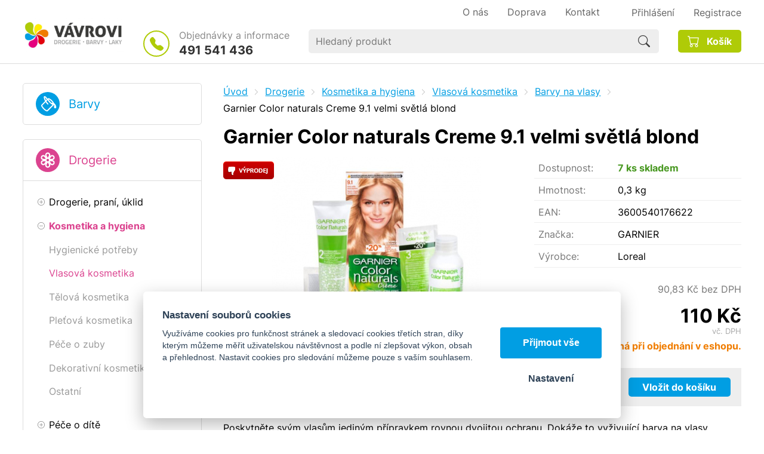

--- FILE ---
content_type: text/html; charset=UTF-8
request_url: https://ibarvy.com/garnier-color-naturals-9-1
body_size: 10298
content:
<!DOCTYPE html>
<html lang="cs">
   <head>
      <meta name="viewport" content="width=device-width, initial-scale=1.0">
      <meta charset="UTF-8">
      <meta name="keywords" content="Garnier Color naturals Creme 9.1 velmi světlá blond">
      <meta name="robots" content="index,follow">
      <meta name="googlebot" content="code">
      <title>Garnier Color naturals Creme 9.1 velmi světlá blond | iBarvy.com</title>
      <link rel="icon" type="image/x-icon" href="/img/favicon.ico">
      <link rel="stylesheet" type="text/css" href="/js/fancybox/jquery.fancybox-1.3.4.css">
      <link rel="stylesheet" type="text/css" href="/js/consent/cookieconsent.css">
      <link rel="stylesheet" type="text/css" href="/style.1744198330.css">
      
      <meta name="google-site-verification" content="fuoq0oAWz1kn7H3Sw7b8T5VLdgGmy1Pj4LzlcinSEG0">
      <script type="application/ld+json">
         [{"@context":"http:\/\/schema.org","@type":"Organization","url":"https:\/\/ibarvy.com","logo":"https:\/\/ibarvy.com\/img\/logo.png"},{"@context":"http:\/\/schema.org","@type":"WebSite","url":"https:\/\/ibarvy.com","name":"iBarvy.com"},{"@context":"http:\/\/schema.org","@type":"Product","name":"Garnier Color naturals Creme 9.1 velmi sv\u011btl\u00e1 blond","image":"https:\/\/ibarvy.com\/file\/pff11737-11261-jpg\/prodimg-589645.jpg","offers":{"@type":"Offer","url":"https:\/\/ibarvy.com\/garnier-color-naturals-9-1","itemCondition":"http:\/\/schema.org\/NewCondition","availability":"http:\/\/schema.org\/InStock","price":"110.00","priceCurrency":"CZK"},"gtin13":"3600540176622","manufacturer":{"@type":"Organization","name":"Loreal"},"brand":{"@type":"Brand","name":"GARNIER"}},{"@context":"http:\/\/schema.org","@type":"BreadcrumbList","itemListElement":[{"@type":"ListItem","position":1,"item":{"@id":"https:\/\/ibarvy.com\/drogerie","name":"Drogerie"}},{"@type":"ListItem","position":2,"item":{"@id":"https:\/\/ibarvy.com\/kosmetika-a-hygiena","name":"Kosmetika a hygiena"}},{"@type":"ListItem","position":3,"item":{"@id":"https:\/\/ibarvy.com\/vlasova-kosmetika-1","name":"Vlasov\u00e1 kosmetika"}},{"@type":"ListItem","position":4,"item":{"@id":"https:\/\/ibarvy.com\/barvy-na-vlasy","name":"Barvy na vlasy"}},{"@type":"ListItem","position":5,"item":{"@id":"https:\/\/ibarvy.com\/garnier-color-naturals-9-1","name":"Garnier Color naturals Creme 9.1 velmi sv\u011btl\u00e1 blond"}}]}]
      </script>
      <script src="/js/jquery-1.10.2.min.js"></script>
      <script defer src="/js/ll-cz.1743749799.js"></script>
      <script defer src="/js/podpora.1605049200.js"></script>
      <script defer src="/js/fancybox/fancybox_patch.js"></script>
      <script defer src="/js/bxslider/jquery.bxslider.min.js"></script>
      <script defer src="/js/basic.1743749799.js"></script>
      <script defer src="/js/eshop.1741785627.js"></script>
      <script defer src="/js/nasep.1656021600.js"></script>
      
   </head>
   <body class="neuvodni">
      <noscript id="nscrmsg"><div class="topMsg">Nemáte v prohlížeči zapnutý javascript. Některé prvky z tohoto důvodu mohou být nefunkční nebo jejich funkce může být omezena.</div></noscript>
      <div id="container">
         <header id="hlavickabg">
            <div class="max-sirka" id="hlavicka">
               <a href="/" id="hlogo"><img alt="Logo iBarvy.com" src="/img/logo.png"></a>
               <div id="hslogan"><img alt="Tradice od roku 1985" src="/img/vlajecka.svg"></div>
               <div id="htel">
                  <p>Objednávky a informace</p>
                  <p class="cislo"><a class="hoverline" href="tel:+420491541436">491 541 436</a></p>
               </div>
               <div id="hmenuplace">
                        <nav class="hmenu" id="nhmenu">
                     <div class="radic opener prvy">
               <a href="javascript:prepniMenu($('#nhmenu'))" class="shower"><span class="wasteofspace">Menu</span></a>
            </div><div class="extrawrap hider"><a class="hoverline radic prvy" href="/o-spolecnosti"><span class="msp l1">O nás</span></a>
      <a class="hoverline radic" href="/doprava"><span class="msp l1">Doprava</span></a>
      <a class="hoverline radic" href="/kontakt"><span class="msp l1">Kontakt</span></a>
      
            <div id="xlogin"></div>
         </div>      </nav>
                        <div id="login">
            <a href="/prihlaseni" class="uzivatel hoverline" onclick="return loginzobraz ('zakazLogin');"><span class="logintext">Přihlášení</span></a><span class="delic"></span><a href="/registrace" class="uzivatel2 hoverline">Registrace</a>
            <form id="zakazLogin-form" action="/prihlaseni" method="post" class="hid">
               <input type="hidden" name="form" value="zakazLogin">
               <div class="pwrap">
                  <p><label for="hzakazLoginemail">E-mail: </label><input type="text" name="email" id="hzakazLoginemail"></p>
                  <p><label for="hzakazLoginheslo">Heslo: </label><input type="password" name="heslo" id="hzakazLoginheslo"></p>
               </div>
               <button type="submit" class="tlacitko">Přihlásit</button>
               <div class="cleaner"></div>
               <p><label>&zwnj;</label><a href="/registrace/heslo">Zapomenuté heslo</a></p>
            </form>
         </div>               </div>
                     <div id="hledatObal">
         <form action="/vyhledej" method="post" onsubmit="$ ('#vyhledavaniterm').trigger ('focus');" id="vyhledavani">
            <input type="hidden" value="vyhledavani" name="form">
            <input class="q" type="text" name="term" id="vyhledavaniterm"                   onkeyup="naseptavac (event, $ (this));" onkeydown="naseptavac (event, $ (this));"
                   onfocus="naseptavac (event, $ (this));" onblur="skryjNaseptavac ($ (this));resposchov ($ ('#hledatObal'));"
                   placeholder="Hledaný produkt"><button class="tlacitko" type="submit" onclick="return overstep ($ ('#hledatObal'));">Hledat</button>
            <script>
               $ (document).ready (function ()
               {
                  $ ('#vyhledavaniterm').attr ('autocomplete', 'off').trigger ('blur');
               });
            </script>
         </form>
         <div id="naseptavac" class="hid"></div>
      </div>
                     <a id="kosinfo" href="/kosik"><span class="kosnadpis">Košík</span></a>            </div>
         </header> 
         <div id="strankabg">
            <div class="max-sirka" id="stranka">
                     <nav id="kat">
                     <ul class="katmenu" id="kat1">
               <li class="prvy">
                  <a class="katlink globshower" href="javascript:prepniMenu($('#kat1'))">Barvy<br><span class="mensi-pismo"></span></a>
               </li>
               <li class="hider"><a href="/akce-balsprej"><span class="rozklik plus">+</span><span class="katlink">AKCE BALSPREJ</span></a>
         <ul>
               <li class="hider"><a href="/bezbarve-laky-2"><span class="rozklik empty"></span><span class="katlink">Bezbarvé laky</span></a></li>
               <li class="hider"><a href="/zakladni-barvy"><span class="rozklik empty"></span><span class="katlink">Základní barvy</span></a></li>
               <li class="hider"><a href="/ral-odstiny-vrchni-barvy"><span class="rozklik empty"></span><span class="katlink">RAL odstíny - vrchní barvy</span></a></li>
            </ul></li>
               <li class="hider"><a href="/akce-max-color-znackovace"><span class="rozklik empty"></span><span class="katlink">AKCE MAX COLOR ZNAČKOVAČE</span></a></li>
               <li class="hider"><a href="/doprodej-primalex-ceramic"><span class="rozklik empty"></span><span class="katlink">DOPRODEJ PRIMALEX CERAMIC</span></a></li>
               <li class="hider"><a href="/akce-karbolineum-extra"><span class="rozklik empty"></span><span class="katlink">AKCE KARBOLINEUM EXTRA</span></a></li>
               <li class="hider"><a href="/casove-omezena-akce"><span class="rozklik empty"></span><span class="katlink">SUPER NABÍDKA</span></a></li>
               <li class="hider"><a href="/malirske-barvy"><span class="rozklik plus">+</span><span class="katlink">Malířské barvy</span></a>
         <ul>
               <li class="hider"><a href="/malirske-natery-bile"><span class="rozklik empty"></span><span class="katlink">Malířské nátěry bílé</span></a></li>
               <li class="hider"><a href="/malirske-natery-protiplisnove"><span class="rozklik empty"></span><span class="katlink">Malířské nátěry protiplísňové</span></a></li>
               <li class="hider"><a href="/antibakterialni-omyvatelne"><span class="rozklik empty"></span><span class="katlink">Antibakteriální omyvatelné</span></a></li>
               <li class="hider"><a href="/malirske-natery-barevne"><span class="rozklik empty"></span><span class="katlink">Malířské nátěry barevné</span></a></li>
               <li class="hider"><a href="/dekoracni-barvy-na-zed"><span class="rozklik empty"></span><span class="katlink">Dekorační barvy na zeď</span></a></li>
               <li class="hider"><a href="/thermoizolacni"><span class="rozklik empty"></span><span class="katlink">Thermoizolační</span></a></li>
               <li class="hider"><a href="/izolace-skvrn-plisni"><span class="rozklik empty"></span><span class="katlink">Izolace skvrn</span></a></li>
               <li class="hider"><a href="/penetrace"><span class="rozklik empty"></span><span class="katlink">Penetrace, adhézní můstek</span></a></li>
               <li class="hider"><a href="/tnovaci-barvy"><span class="rozklik empty"></span><span class="katlink">Tónovací barvy, malířský lesk</span></a></li>
               <li class="hider"><a href="/fasadni-barvy"><span class="rozklik empty"></span><span class="katlink">Fasádní nátěry bílé</span></a></li>
               <li class="hider"><a href="/fasadni-tonovaci-barvy-1"><span class="rozklik empty"></span><span class="katlink">Fasádní tónovací barvy</span></a></li>
               <li class="hider"><a href="/priprava-podkladu"><span class="rozklik empty"></span><span class="katlink">Příprava podkladu</span></a></li>
            </ul></li>
               <li class="hider"><a href="/fasadni-omitky-zakladni-nater"><span class="rozklik plus">+</span><span class="katlink">FASÁDNÍ OMÍTKY, ZÁKLADNÍ NÁTĚR</span></a>
         <ul>
               <li class="hider"><a href="/zakladni-nater"><span class="rozklik empty"></span><span class="katlink">Základní nátěr</span></a></li>
               <li class="hider"><a href="/omitky"><span class="rozklik empty"></span><span class="katlink">Omítky</span></a></li>
            </ul></li>
               <li class="hider"><a href="/barvy-na-drevo"><span class="rozklik plus">+</span><span class="katlink">Nátěry na dřevo</span></a>
         <ul>
               <li class="hider"><a href="/napoustedla"><span class="rozklik empty"></span><span class="katlink">Napouštědla</span></a></li>
               <li class="hider"><a href="/lighnofix"><span class="rozklik empty"></span><span class="katlink">Fungicidní přípravky</span></a></li>
               <li class="hider"><a href="/lazurovaci"><span class="rozklik empty"></span><span class="katlink">Lazury, impregnační nátěry</span></a></li>
               <li class="hider"><a href="/oleje-vosky"><span class="rozklik empty"></span><span class="katlink">Oleje,vosky,pigmenty do olejů</span></a></li>
               <li class="hider"><a href="/moridla"><span class="rozklik empty"></span><span class="katlink">Mořidla</span></a></li>
               <li class="hider"><a href="/bezbarve-laky"><span class="rozklik empty"></span><span class="katlink">Bezbarvé laky</span></a></li>
               <li class="hider"><a href="/zakladni"><span class="rozklik empty"></span><span class="katlink">Základní krycí</span></a></li>
               <li class="hider"><a href="/vrchni-kryci"><span class="rozklik empty"></span><span class="katlink">Vrchní krycí</span></a></li>
               <li class="hider"><a href="/3v1"><span class="rozklik empty"></span><span class="katlink">3v1 krycí</span></a></li>
            </ul></li>
               <li class="hider"><a href="/barvy-na-kov"><span class="rozklik plus">+</span><span class="katlink">Barvy a laky na kov</span></a>
         <ul>
               <li class="hider"><a href="/blokator-rzi"><span class="rozklik empty"></span><span class="katlink">Základní impregnační</span></a></li>
               <li class="hider"><a href="/zakladni-1"><span class="rozklik empty"></span><span class="katlink">Základní</span></a></li>
               <li class="hider"><a href="/vrchni-1"><span class="rozklik empty"></span><span class="katlink">Vrchní</span></a></li>
               <li class="hider"><a href="/2v1"><span class="rozklik empty"></span><span class="katlink">2v1, 3v1</span></a></li>
               <li class="hider"><a href="/primo-na-rez"><span class="rozklik empty"></span><span class="katlink">Přímo na rez</span></a></li>
               <li class="hider"><a href="/bezbarvy-lak-na-kov"><span class="rozklik empty"></span><span class="katlink">Bezbarvý lak na kov</span></a></li>
               <li class="hider"><a href="/radiator"><span class="rozklik empty"></span><span class="katlink">Radiátor</span></a></li>
               <li class="hider"><a href="/zaruvzdorne"><span class="rozklik empty"></span><span class="katlink">Žáruvzdorné</span></a></li>
               <li class="hider"><a href="/barvy-na-vany"><span class="rozklik empty"></span><span class="katlink">Barvy na vany</span></a></li>
               <li class="hider"><a href="/3v1-kovarska"><span class="rozklik empty"></span><span class="katlink">Kovářská 2v1, 3v1</span></a></li>
            </ul></li>
               <li class="hider"><a href="/barvy-na-strechu"><span class="rozklik plus">+</span><span class="katlink">Barvy na střechu a okap</span></a>
         <ul>
               <li class="hider"><a href="/blokator-rzi-1"><span class="rozklik empty"></span><span class="katlink">Základní impregnační</span></a></li>
               <li class="hider"><a href="/zakladni-2"><span class="rozklik empty"></span><span class="katlink">Základní</span></a></li>
               <li class="hider"><a href="/vrchni-2"><span class="rozklik empty"></span><span class="katlink">Vrchní</span></a></li>
               <li class="hider"><a href="/2v1-1"><span class="rozklik empty"></span><span class="katlink">2v1 a 3v1</span></a></li>
            </ul></li>
               <li class="hider"><a href="/barvy-na-beton-a-bazeny"><span class="rozklik plus">+</span><span class="katlink">BARVY NA BETON A BAZÉNY</span></a>
         <ul>
               <li class="hider"><a href="/barvy-na-beton-asfalt"><span class="rozklik empty"></span><span class="katlink">Barvy na beton</span></a></li>
               <li class="hider"><a href="/barvy-na-bazen"><span class="rozklik empty"></span><span class="katlink">Barvy na bazén</span></a></li>
            </ul></li>
               <li class="hider"><a href="/asfaltove-natery"><span class="rozklik empty"></span><span class="katlink">Asfaltové nátěry</span></a></li>
               <li class="hider"><a href="/barvy-na-specialni-povrchy"><span class="rozklik plus">+</span><span class="katlink">Barvy na speciální povrchy</span></a>
         <ul>
               <li class="hider"><a href="/barva-pro-primy-styk-potravinami-pitnou-vodou-a-pro-povrchovou-upravu-hracek"><span class="rozklik empty"></span><span class="katlink">Barva pro přímý s styk potravinami, pitnou vodou a pro povrchovou úpravu hraček.</span></a></li>
               <li class="hider"><a href="/barvy-na-plasty"><span class="rozklik empty"></span><span class="katlink">Barvy na plasty</span></a></li>
               <li class="hider"><a href="/barva-na-lajnovani"><span class="rozklik empty"></span><span class="katlink">Barva na lajnování</span></a></li>
            </ul></li>
               <li class="hider"><a href="/barvy-na-auto"><span class="rozklik plus">+</span><span class="katlink">AUTO, MOTO, KOLO</span></a>
         <ul>
               <li class="hider"><a href="/barvy-7"><span class="rozklik empty"></span><span class="katlink">Barvy na spodky, podvozky,dutiny</span></a></li>
               <li class="hider"><a href="/autokosmetika"><span class="rozklik empty"></span><span class="katlink">Autokosmetika</span></a></li>
               <li class="hider"><a href="/tmely"><span class="rozklik empty"></span><span class="katlink">Tmely a náhradní tužidla</span></a></li>
               <li class="hider"><a href="/plnice-pryskyrice"><span class="rozklik empty"></span><span class="katlink">Technická pryskyřice, tvrdidla, tužidla</span></a></li>
               <li class="hider"><a href="/laminovaci-souprava-nahradni-tkanina"><span class="rozklik empty"></span><span class="katlink">Laminovací souprava, náhradní tkanina</span></a></li>
               <li class="hider"><a href="/nemrznouci-smesi-a-rozmrazovace"><span class="rozklik empty"></span><span class="katlink">Nemrznoucí směsi</span></a></li>
               <li class="hider"><a href="/rozmrazovace"><span class="rozklik empty"></span><span class="katlink">Rozmrazovače</span></a></li>
               <li class="hider"><a href="/skrabky-lopatky"><span class="rozklik empty"></span><span class="katlink">Škrabky, lopatky</span></a></li>
               <li class="hider"><a href="/kolo"><span class="rozklik empty"></span><span class="katlink">Kolo</span></a></li>
            </ul></li>
               <li class="hider"><a href="/spreje"><span class="rozklik plus">+</span><span class="katlink">Spreje, maziva</span></a>
         <ul>
               <li class="hider"><a href="/zakladni-3"><span class="rozklik empty"></span><span class="katlink">Základní</span></a></li>
               <li class="hider"><a href="/ral"><span class="rozklik empty"></span><span class="katlink">Vrchní</span></a></li>
               <li class="hider"><a href="/2v1-2"><span class="rozklik empty"></span><span class="katlink">2v1</span></a></li>
               <li class="hider"><a href="/metaliza"><span class="rozklik empty"></span><span class="katlink">Metalíza</span></a></li>
               <li class="hider"><a href="/chrome-effect"><span class="rozklik empty"></span><span class="katlink">Chrome effect</span></a></li>
               <li class="hider"><a href="/kridovy"><span class="rozklik empty"></span><span class="katlink">Křídový</span></a></li>
               <li class="hider"><a href="/skoda-program"><span class="rozklik empty"></span><span class="katlink">Škoda program</span></a></li>
               <li class="hider"><a href="/bezbarve-laky-1"><span class="rozklik empty"></span><span class="katlink">Bezbarvé laky</span></a></li>
               <li class="hider"><a href="/znackovaci"><span class="rozklik empty"></span><span class="katlink">Značkovací</span></a></li>
               <li class="hider"><a href="/zaruvzdorny"><span class="rozklik empty"></span><span class="katlink">Žáruvzdorný</span></a></li>
               <li class="hider"><a href="/maziva"><span class="rozklik empty"></span><span class="katlink">Maziva, oleje</span></a></li>
               <li class="hider"><a href="/na-disky"><span class="rozklik empty"></span><span class="katlink">Na disky a brzdy</span></a></li>
               <li class="hider"><a href="/plnice-a-tmely"><span class="rozklik empty"></span><span class="katlink">Plniče, stříkací tmel</span></a></li>
               <li class="hider"><a href="/na-spodky-a-dutiny"><span class="rozklik empty"></span><span class="katlink">Na spodky,dutiny,nárazníky</span></a></li>
               <li class="hider"><a href="/na-bilou-techniku"><span class="rozklik empty"></span><span class="katlink">Na bílou techniku</span></a></li>
               <li class="hider"><a href="/dekoracni"><span class="rozklik empty"></span><span class="katlink">Dekorační</span></a></li>
               <li class="hider"><a href="/ostatni"><span class="rozklik empty"></span><span class="katlink">Speciální</span></a></li>
               <li class="hider"><a href="/kartuse"><span class="rozklik empty"></span><span class="katlink">Kartuše</span></a></li>
               <li class="hider"><a href="/prislusenstvi-3"><span class="rozklik empty"></span><span class="katlink">Příslušenství</span></a></li>
            </ul></li>
               <li class="hider"><a href="/redidla-technicke-kapaliny"><span class="rozklik plus">+</span><span class="katlink">Ředidla, technické kapaliny</span></a>
         <ul>
               <li class="hider"><a href="/redidla-1"><span class="rozklik empty"></span><span class="katlink">Ředidla</span></a></li>
               <li class="hider"><a href="/odrezovace"><span class="rozklik empty"></span><span class="katlink">Odrezovače</span></a></li>
               <li class="hider"><a href="/odmastovadla"><span class="rozklik empty"></span><span class="katlink">Odmašťovadla</span></a></li>
               <li class="hider"><a href="/destilovana-voda"><span class="rozklik empty"></span><span class="katlink">Destilovaná voda</span></a></li>
               <li class="hider"><a href="/technicke-kapaliny"><span class="rozklik empty"></span><span class="katlink">Technické kapaliny</span></a></li>
               <li class="hider"><a href="/do-topnych-systemu-friterm"><span class="rozklik empty"></span><span class="katlink">Do topných systémů - FRITERM</span></a></li>
               <li class="hider"><a href="/odstranovac-starych-nateru"><span class="rozklik empty"></span><span class="katlink">Odstrańovač starých nátěrů</span></a></li>
            </ul></li>
               <li class="hider"><a href="/tmely-lepidla-stuky"><span class="rozklik plus">+</span><span class="katlink">Tmely, lepidla, štuky, PU pěny</span></a>
         <ul>
               <li class="hider"><a href="/tmely-na-drevo"><span class="rozklik empty"></span><span class="katlink">Tmely na dřevo</span></a></li>
               <li class="hider"><a href="/tmely-2"><span class="rozklik empty"></span><span class="katlink">Tmely</span></a></li>
               <li class="hider"><a href="/lepidla"><span class="rozklik empty"></span><span class="katlink">Lepidla</span></a></li>
               <li class="hider"><a href="/stuky"><span class="rozklik empty"></span><span class="katlink">Tmely v kartuši</span></a></li>
               <li class="hider"><a href="/chemicke-kotvy"><span class="rozklik empty"></span><span class="katlink">Chemické kotvy, příslušenství</span></a></li>
               <li class="hider"><a href="/pu-peny"><span class="rozklik empty"></span><span class="katlink">PU pěny, příslušenství</span></a></li>
               <li class="hider"><a href="/sadra"><span class="rozklik empty"></span><span class="katlink">Sádra</span></a></li>
               <li class="hider"><a href="/cement"><span class="rozklik empty"></span><span class="katlink">Cement</span></a></li>
               <li class="hider"><a href="/sklenarske-tmely"><span class="rozklik empty"></span><span class="katlink">Sklenářské tmely</span></a></li>
               <li class="hider"><a href="/malirske-beloby"><span class="rozklik empty"></span><span class="katlink">Malířské běloby</span></a></li>
               <li class="hider"><a href="/specialni"><span class="rozklik empty"></span><span class="katlink">Speciální</span></a></li>
            </ul></li>
               <li class="hider"><a href="/k-malovani-a-natirani"><span class="rozklik plus">+</span><span class="katlink">K malování a natírání</span></a>
         <ul>
               <li class="hider"><a href="/stetce-stetky-zarohaky"><span class="rozklik empty"></span><span class="katlink">Štětce, zároháky</span></a></li>
               <li class="hider"><a href="/stetky-1"><span class="rozklik empty"></span><span class="katlink">Štětky</span></a></li>
               <li class="hider"><a href="/soupravy-valecku"><span class="rozklik empty"></span><span class="katlink">Soupravy válečků</span></a></li>
               <li class="hider"><a href="/valecky-1"><span class="rozklik empty"></span><span class="katlink">Válečky</span></a></li>
               <li class="hider"><a href="/haky"><span class="rozklik empty"></span><span class="katlink">Háky, držadla</span></a></li>
               <li class="hider"><a href="/malirske-pasky"><span class="rozklik empty"></span><span class="katlink">Pásky malířské a fasádní</span></a></li>
               <li class="hider"><a href="/flie"><span class="rozklik empty"></span><span class="katlink">Fólie, CQ fólie</span></a></li>
               <li class="hider"><a href="/valecky-sita-drzadla-soupravy-valecku"><span class="rozklik empty"></span><span class="katlink">Teleskopické  tyče, vaničky</span></a></li>
               <li class="hider"><a href="/mrizky"><span class="rozklik empty"></span><span class="katlink">Mřížky, kbelíky, rukavice, misky</span></a></li>
               <li class="hider"><a href="/spachtle"><span class="rozklik empty"></span><span class="katlink">Špachtle, škrabky, kartáče</span></a></li>
               <li class="hider"><a href="/brusivo-1"><span class="rozklik empty"></span><span class="katlink">Brusivo, držadlo na brusivo</span></a></li>
               <li class="hider"><a href="/kobercove-textilni-upevnovaci-pasky"><span class="rozklik empty"></span><span class="katlink">Pásky - kobercové,textilní, opravné</span></a></li>
               <li class="hider"><a href="/odlamovaci-noze"><span class="rozklik empty"></span><span class="katlink">Odlamovací nože a čepele</span></a></li>
               <li class="hider"><a href="/ochranne-pomucky"><span class="rozklik empty"></span><span class="katlink">Ochranné pomůcky</span></a></li>
               <li class="hider"><a href="/ostatni-8"><span class="rozklik empty"></span><span class="katlink">Ostatní</span></a></li>
            </ul></li>
               <li class="hider"><a href="/likvidace-plisni-a-vlhkosti"><span class="rozklik plus">+</span><span class="katlink">Prevence a likvidace plísní</span></a>
         <ul>
               <li class="hider"><a href="/prevence-plisni"><span class="rozklik empty"></span><span class="katlink">Prevence proti plísní</span></a></li>
               <li class="hider"><a href="/prevence-a-likvidace-plisni"><span class="rozklik empty"></span><span class="katlink">Likvidace plísní</span></a></li>
            </ul></li>
               <li class="hider"><a href="/strecova-folie-1"><span class="rozklik empty"></span><span class="katlink">STREČOVÁ FÓLIE</span></a></li>
               <li class="hider"><a href="/ostatni-zbozi"><span class="rozklik empty"></span><span class="katlink">Ostatní zboží</span></a></li>
               <li class="hider"><a href="/sklovlaknite-tapety"><span class="rozklik empty"></span><span class="katlink">Sklovláknité tapety</span></a></li>
               <li class="hider"><a href="/vyprodej-1"><span class="rozklik empty"></span><span class="katlink">VÝPRODEJ</span></a></li>
               <li class="hider"><a href="/bazar"><span class="rozklik empty"></span><span class="katlink">VÝPRODEJ PROŠLÁ EXPIRACE</span></a></li>
            </ul></li>            </ul>
                        <ul class="katmenu" id="kat2">
               <li class="prvy">
                  <a class="katlink globshower" href="javascript:prepniMenu($('#kat2'))">Drogerie<br><span class="mensi-pismo"></span></a>
               </li>
               <li class="hiderMark mobcloseMark"><a href="/drogerie-prani-uklid"><span class="rozklik plus">+</span><span class="katlink">Drogerie, praní, úklid</span></a>
         <ul>
               <li class="hiderMark mobcloseMark"><a href="/dezinfekcni-prostredky"><span class="rozklik empty"></span><span class="katlink">Dezinfekční prostředky</span></a></li>
               <li class="hiderMark mobcloseMark"><a href="/praci-prostredky"><span class="rozklik empty"></span><span class="katlink">Prací prostředky</span></a></li>
               <li class="hiderMark mobcloseMark"><a href="/pripravky-do-mycky"><span class="rozklik empty"></span><span class="katlink">Přípravky do myčky</span></a></li>
               <li class="hiderMark mobcloseMark"><a href="/cistici-prostredky"><span class="rozklik empty"></span><span class="katlink">Čisticí prostředky</span></a></li>
               <li class="hiderMark mobcloseMark"><a href="/eko-drogerie"><span class="rozklik empty"></span><span class="katlink">Eko drogerie</span></a></li>
               <li class="hiderMark mobcloseMark"><a href="/pytle-na-odpad"><span class="rozklik empty"></span><span class="katlink">Pytle na odpad</span></a></li>
               <li class="hiderMark mobcloseMark"><a href="/uklidove-pomucky"><span class="rozklik empty"></span><span class="katlink">Úklidové pomůcky</span></a></li>
            </ul></li>
               <li class="hiderMark mobcloseMark active"><a href="/kosmetika-a-hygiena"><span class="rozklik minus">-</span><span class="katlink">Kosmetika a hygiena</span></a>
         <ul>
               <li class="hiderMark mobcloseMark"><a href="/hygienicke-potreby"><span class="rozklik empty"></span><span class="katlink">Hygienické potřeby</span></a></li>
               <li class="hiderMark mobcloseMark active"><a href="/vlasova-kosmetika-1"><span class="rozklik empty"></span><span class="katlink">Vlasová kosmetika</span></a></li>
               <li class="hiderMark mobcloseMark"><a href="/telova-kosmetika-1"><span class="rozklik empty"></span><span class="katlink">Tělová kosmetika</span></a></li>
               <li class="hiderMark mobcloseMark"><a href="/pletova-kosmetika"><span class="rozklik empty"></span><span class="katlink">Pleťová kosmetika</span></a></li>
               <li class="hiderMark mobcloseMark"><a href="/pece-o-zuby"><span class="rozklik empty"></span><span class="katlink">Péče o zuby</span></a></li>
               <li class="hiderMark mobcloseMark"><a href="/dekorativni-kosmetika"><span class="rozklik empty"></span><span class="katlink">Dekorativní kosmetika</span></a></li>
               <li class="hiderMark mobcloseMark"><a href="/ostatni-2"><span class="rozklik empty"></span><span class="katlink">Ostatní</span></a></li>
            </ul></li>
               <li class="hiderMark mobcloseMark"><a href="/pece-o-dite"><span class="rozklik plus">+</span><span class="katlink">Péče o dítě</span></a>
         <ul>
               <li class="hiderMark mobcloseMark"><a href="/detske-podlozky-a-pleny"><span class="rozklik empty"></span><span class="katlink">Dětské podložky a pleny</span></a></li>
               <li class="hiderMark mobcloseMark"><a href="/vlhcene-ubrousky-1"><span class="rozklik empty"></span><span class="katlink">Vlhčené ubrousky</span></a></li>
               <li class="hiderMark mobcloseMark"><a href="/mleka-kremy-oleje-a-zasypy"><span class="rozklik empty"></span><span class="katlink">Mléka, krémy, oleje a zásypy</span></a></li>
               <li class="hiderMark mobcloseMark"><a href="/vlasova-telova-kosmetiky"><span class="rozklik empty"></span><span class="katlink">Vlasová, tělová kosmetika</span></a></li>
               <li class="hiderMark mobcloseMark"><a href="/opalovaci-prostredky-1"><span class="rozklik empty"></span><span class="katlink">Opalovací prostředky</span></a></li>
               <li class="hiderMark mobcloseMark"><a href="/ustni-hygiena-1"><span class="rozklik empty"></span><span class="katlink">Ústní hygiena</span></a></li>
               <li class="hiderMark mobcloseMark"><a href="/detska-mydla"><span class="rozklik empty"></span><span class="katlink">Dětská mýdla</span></a></li>
               <li class="hiderMark mobcloseMark"><a href="/darkove-sady"><span class="rozklik empty"></span><span class="katlink">Dárkové sady</span></a></li>
               <li class="hiderMark mobcloseMark"><a href="/ostatni-3"><span class="rozklik empty"></span><span class="katlink">Ostatní</span></a></li>
            </ul></li>
               <li class="hiderMark mobcloseMark"><a href="/dum-hobby-zahrada"><span class="rozklik plus">+</span><span class="katlink">Dům, hobby, zahrada</span></a>
         <ul>
               <li class="hiderMark mobcloseMark"><a href="/bazenova-chemie"><span class="rozklik empty"></span><span class="katlink">Bazénová chemie</span></a></li>
               <li class="hiderMark mobcloseMark"><a href="/chovatelske-potreby"><span class="rozklik empty"></span><span class="katlink">Chovatelské potřeby</span></a></li>
               <li class="hiderMark mobcloseMark"><a href="/hubeni-skudcu"><span class="rozklik empty"></span><span class="katlink">Hubení škůdců</span></a></li>
               <li class="hiderMark mobcloseMark"><a href="/zahradniceni"><span class="rozklik empty"></span><span class="katlink">Zahradničení</span></a></li>
               <li class="hiderMark mobcloseMark"><a href="/pracovni-odevy-a-ochranne-pomucky"><span class="rozklik empty"></span><span class="katlink">Pracovní oděvy a ochranné pomůcky</span></a></li>
               <li class="hiderMark mobcloseMark"><a href="/pro-cestovani"><span class="rozklik empty"></span><span class="katlink">Pro cestování</span></a></li>
               <li class="hiderMark mobcloseMark"><a href="/pro-domacnost"><span class="rozklik empty"></span><span class="katlink">Pro domácnost</span></a></li>
               <li class="hiderMark mobcloseMark"><a href="/odvlhcovace"><span class="rozklik empty"></span><span class="katlink">Pohlcovače vlhkosti</span></a></li>
               <li class="hiderMark mobcloseMark"><a href="/ostatni-4"><span class="rozklik empty"></span><span class="katlink">Ostatní</span></a></li>
            </ul></li>
               <li class="hiderMark mobcloseMark"><a href="/parfemy-deodoranty"><span class="rozklik plus">+</span><span class="katlink">Parfémy, deodoranty</span></a>
         <ul>
               <li class="hiderMark mobcloseMark"><a href="/damske-5"><span class="rozklik empty"></span><span class="katlink">Dámské</span></a></li>
               <li class="hiderMark mobcloseMark"><a href="/panske-5"><span class="rozklik empty"></span><span class="katlink">Pánské</span></a></li>
            </ul></li>
               <li class="hiderMark mobcloseMark"><a href="/darkove-sady-3"><span class="rozklik plus">+</span><span class="katlink">Dárkové sady</span></a>
         <ul>
               <li class="hiderMark mobcloseMark"><a href="/damske-6"><span class="rozklik empty"></span><span class="katlink">Dámské</span></a></li>
               <li class="hiderMark mobcloseMark"><a href="/panske-6"><span class="rozklik empty"></span><span class="katlink">Pánské</span></a></li>
               <li class="hiderMark mobcloseMark"><a href="/detske-1"><span class="rozklik empty"></span><span class="katlink">Dětské</span></a></li>
               <li class="hiderMark mobcloseMark"><a href="/darkove-tasky-a-obaly"><span class="rozklik empty"></span><span class="katlink">Dárkové tašky a obaly</span></a></li>
            </ul></li>
               <li class="hiderMark mobcloseMark"><a href="/galanterie-1"><span class="rozklik plus">+</span><span class="katlink">Galanterie</span></a>
         <ul>
               <li class="hiderMark mobcloseMark"><a href="/nuzky"><span class="rozklik empty"></span><span class="katlink">Nůžky</span></a></li>
               <li class="hiderMark mobcloseMark"><a href="/pinzety"><span class="rozklik empty"></span><span class="katlink">Pinzety</span></a></li>
               <li class="hiderMark mobcloseMark"><a href="/hrebeny-kartace"><span class="rozklik empty"></span><span class="katlink">Hřebeny, kartáče</span></a></li>
               <li class="hiderMark mobcloseMark"><a href="/kosmeticka-zrcatka"><span class="rozklik empty"></span><span class="katlink">Kosmetická zrcátka</span></a></li>
               <li class="hiderMark mobcloseMark"><a href="/kosmeticke-tasticky"><span class="rozklik empty"></span><span class="katlink">Kosmetické taštičky</span></a></li>
               <li class="hiderMark mobcloseMark"><a href="/pilniky"><span class="rozklik empty"></span><span class="katlink">Pilníky</span></a></li>
               <li class="hiderMark mobcloseMark"><a href="/kleste-a-klesticky"><span class="rozklik empty"></span><span class="katlink">Kleště a kleštičky</span></a></li>
               <li class="hiderMark mobcloseMark"><a href="/manikury"><span class="rozklik empty"></span><span class="katlink">Manikúra</span></a></li>
               <li class="hiderMark mobcloseMark"><a href="/ostatni-5"><span class="rozklik empty"></span><span class="katlink">Ostatní</span></a></li>
            </ul></li>
               <li class="hiderMark mobcloseMark"><a href="/bizuterie"><span class="rozklik plus">+</span><span class="katlink">Bižuterie</span></a>
         <ul>
               <li class="hiderMark mobcloseMark"><a href="/celenky"><span class="rozklik empty"></span><span class="katlink">Čelenky</span></a></li>
               <li class="hiderMark mobcloseMark"><a href="/gumicky"><span class="rozklik empty"></span><span class="katlink">Gumičky</span></a></li>
               <li class="hiderMark mobcloseMark"><a href="/sponky"><span class="rozklik empty"></span><span class="katlink">Sponky</span></a></li>
               <li class="hiderMark mobcloseMark"><a href="/perka"><span class="rozklik empty"></span><span class="katlink">Pérka</span></a></li>
               <li class="hiderMark mobcloseMark"><a href="/skripce"><span class="rozklik empty"></span><span class="katlink">Skřipce</span></a></li>
               <li class="hiderMark mobcloseMark"><a href="/pinetky"><span class="rozklik empty"></span><span class="katlink">Pinetky</span></a></li>
               <li class="hiderMark mobcloseMark"><a href="/prolamovacky"><span class="rozklik empty"></span><span class="katlink">Prolamovačky</span></a></li>
               <li class="hiderMark mobcloseMark"><a href="/ostatni-6"><span class="rozklik empty"></span><span class="katlink">Ostatní</span></a></li>
            </ul></li>
               <li class="hiderMark mobcloseMark"><a href="/vyprodej"><span class="rozklik empty"></span><span class="katlink">VÝPRODEJ</span></a></li>
               <li class="hiderMark mobcloseMark"><a href="/vyprodej-prosla-expirace"><span class="rozklik empty"></span><span class="katlink">VÝPRODEJ PROŠLÁ EXPIRACE</span></a></li>            </ul>
               </nav>
                     <div id="telo">
                  <nav class="drobnav">
               <span><a href="/">Úvod</a>
               </span><span class="odd"><img alt="&gt;" src="/img/zobacek.png">
               </span><span><a href="/drogerie">Drogerie</a>
               </span><span class="odd"><img alt="&gt;" src="/img/zobacek.png">
               </span><span><a href="/kosmetika-a-hygiena">Kosmetika a hygiena</a>
               </span><span class="odd"><img alt="&gt;" src="/img/zobacek.png">
               </span><span><a href="/vlasova-kosmetika-1">Vlasová kosmetika</a>
               </span><span class="odd"><img alt="&gt;" src="/img/zobacek.png">
               </span><span><a href="/barvy-na-vlasy">Barvy na vlasy</a>
               </span><span class="odd"><img alt="&gt;" src="/img/zobacek.png">
               </span><span>Garnier Color naturals Creme 9.1 velmi světlá blond
               </span>
            </nav><h1>Garnier Color naturals Creme 9.1 velmi světlá blond</h1>
<div class="obsah produkt-det">
      <div>
      <div class="fotosloupec">
               <div class="stitky">
       <span class="vyprodej"><img src="/img/vyprodej.png" alt="výprodej"></span>      </div>
               <div class="fotka-hlavni">
            &zwnj;<a
                  href="/file/pff11737-11261-jpg/prodimg-589645.jpg" class="lightbox" data-rel="glr"
                  title="Garnier Color naturals Creme 9.1 velmi světlá blond"><img src="/file/pfd11737-11261-jpg/prodimg-589645.jpg" alt="Garnier Color naturals Creme 9.1 velmi světlá blond"></a>&zwnj;         </div>
               </div><div class="vpravo">
         
               <div class="radek">
                  <label>Dostupnost: </label><span id="dostupnost" class="ok">7 ks skladem</span>
               </div>
               <div class="radek">
                  <label>Hmotnost: </label><span id="hmotnost">0,3 kg</span>
               </div>
               <div class="radek">
                  <label>EAN: </label><span>3600540176622</span>
               </div>
               <div class="radek">
                  <label>Značka: </label><span>GARNIER</span>
               </div>
               <div class="radek">
                  <label>Výrobce: </label><span>Loreal</span>
               </div>
            <div class="cradek resphid hid" id="staracenaDiv">
               původně <span id="staracena">0&nbsp;Kč</span><br/>
            </div>
            <div class="cradek resphid" id="malacenaDiv">
               <span id="bezDPH">90,83&nbsp;Kč</span> bez DPH            </div>
            <div class="cradek" id="cenaDiv">
               <span id="cena" class="bigspan">110&nbsp;Kč</span><br/>
               <span class="mensi">vč. DPH</span>
            </div>
               <p id="cenapoznamka">Nabídka je platná při objednání v eshopu.</p>
            <form action="/kosik" method="post">
      <input type="hidden" name="form" value="prodkosik">
      <input type="hidden" name="id_produkt" value="11737">            <fieldset class="gbg uzsi">
               
               <div class="input"><input type="number" value="1" name="mnozstvi" min="1" step="1" size="3" max="7.000">
               ks</div><button type="submit" class="tlacitko">Vložit do košíku</button>            </fieldset>
            </form>      </div>
   </div>
   <div class="cleaner"></div>
   <form action="/kosik" method="post">
      <input type="hidden" name="form" value="prodkosik">
      <input type="hidden" name="id_produkt" value="11737"></form>
   <div class="zalozky">
      <div class="radzalozky hid">
                     <div class="zalozka">
               <span class="gbg">Popis</span>
               <a class="hid" href="#" onclick="return prepniZalozku ($ (this));" data-vazano="zal0">Popis</a>
            </div>
                     <div class="cleaner"></div>
      </div>
               <div id="zal0" class="zalObsah">
            <h2 class="hid">Popis</h2>
            <p>Poskytněte svým vlasům jediným přípravkem rovnou dvojitou ochranu. Dokáže to vyživující barva na vlasy Garnier Color Naturals Creme. V prvním kroku dodá vlasům sytou, dlouhotrvající barvu, která pronikne hluboko do vlasového vlákna a zakryje až 100 % šedin. V druhém pak díky pečujícím olejům poskytne vlasovému vláknu lesk, jemnost a úžasně hladký povrch.</p>
<p>Barva na vlasy Garnier Color Naturals Creme poskytuje jednoduchý způsob, jak v domácích podmínkách vykouzlit perfektní barevný výsledek. Dejte jí šanci a už nebudete chtít jinou.</p>
<p>Vlastnosti:</p>
<p>dodává vlasům sytou dlouhotrvající barvu<br>proniká hluboko do vlasového vlákna<br>100% kryje šedivé vlasy<br>poskytuje vlasům intenzivní výživu<br>uhlazuje povrch vlasového vlákna<br>zanechává vlasy lesklejší a jemnější<br>vytváří ochrannou vrstvu<br>eliminuje poškození vlasů<br>Složení:</p>
<p>3 pečující oleje (olivový, avokádový, karité) – poskytují vlasům intenzivní výživu<br>Příslušenství:</p>
<p>oxidační činidlo<br>barvicí krém<br>závěrečná péče<br>1 pár rukavic<br>návod k použití<br>Jak aplikovat:<br>Postupujte podle přiloženého návodu.</p>            <div class="cleaner"></div>
         </div>
            </div>
   </div>
<div class="kform" id="kontaktformNav">
      <h2>Napište nám, poradíme vám s použitím tohoto produktu!</h2>         <form action="#kontaktformNav" method="post" onsubmit="
               if (!checkForm ($ (this)))
               {
                  return false;
               }
               " id="kForm1">
            <input type="hidden" name="form" value="kForm1">
            <div id="kForm1vysledek">
                           </div>
            <div class="l sloup">
               <p class="bblcntnr">
                  <label  class="readerhelp" for="kForm1jmeno">Jméno a příjmení                  </label><input class="stretch" type="text" name="jmeno" id="kForm1jmeno" placeholder="Jméno a příjmení" onfocus="unbubbleField ($ (this));" onblur="bubbleField ($ (this));" data-check="any" data-errmsg="msg_name">
               </p>
            </div><div class="r sloup">
               <p class="bblcntnr">
                  <label  class="readerhelp" for="kForm1female">Váš e-mail                  </label><input class="stretch" type="text" name="female" id="kForm1female" placeholder="Váš e-mail" onfocus="unbubbleField ($ (this));" onblur="bubbleField ($ (this));" data-check="mail" data-errmsg="msg_mail">
               </p>
            </div>
            <p class="post">
               <label for="kForm1ee-mail">* Nevyplňovat</label><input
                  type="email" name="ee-mail" id="kForm1ee-mail">
            </p>
            <div class="l sloup">
               <p class="bblcntnr">
                  <label  class="readerhelp" for="kForm1telefon">Telefon                  </label><input class="stretch" type="tel" name="telefon" id="kForm1telefon" placeholder="Telefon" onfocus="unbubbleField ($ (this))" onblur="bubbleField ($ (this))" data-check="phone" data-errmsg="msg_tel">
               </p>
            </div><div class="r sloup">
               <p>
                  <label  class="readerhelp" for="kForm1predmet">Předmět                  </label><input class="stretch" type="text" name="predmet" id="kForm1predmet" placeholder="Předmět zprávy" onfocus="unbubbleField ($ (this));" onblur="bubbleField ($ (this));" data-check="any" data-errmsg="msg_predmet">
               </p>
            </div>
            <p class="post">
               <label  class="readerhelp" for="kForm1ee-mail">Falešný email, nevyplňujte               </label><input class="stretch" type="email" name="ee-mail" id="kForm1ee-mail" placeholder="Falešný email, nevyplňujte">
            </p>
            <p class="bblcntnr">
               <label  class="readerhelp" for="kForm1zprava">Zpráva               </label><textarea class="stretch" name="zprava" id="kForm1zprava" placeholder="Zpráva" onfocus="unbubbleField ($ (this));" onblur="bubbleField ($ (this));" data-check="any" data-errmsg="msg_zprava"></textarea>
            </p>            
            <p class="post">
               <label  class="readerhelp" for="kForm1antispam">Ponechte nezměněné               </label><input class="stretch" type="text" name="antispam" id="kForm1antispam" value="5foRLMiMn3CuOiIDbxbpX3GulXgc8zpVtka+hT+QRlI=">
            </p>
            <div class="js_error_list"></div>
            <div class="formgrid">
               <p class="f1">
                  <label class="post" for="kForm1submit">Pro odeslání klikněte na druhé tlačítko</label>
                  <button type="submit" class="tlacitko post" name="submit" id="kForm1submit" value="1">Odeslat</button>
                  <button type="submit" class="tlacitko rest" name="clear" value="1">Odeslat</button>
               </p>
               <p class="f2">
                  <a href="/souhlas-se-zpracovanim-osobnich-udaju" target="_blank">Informace o ochraně osobních údajů</a>
               </p>
               <div class="f3">
                  <p>Zpráva bude odeslána na náš e-mail, odpovíme Vám nejpozději do 2 pracovních dnů. Většinou to ale bývá do pár hodin.</p>
<p>Pro nákup použijte prosím tlačítko Vložit do košíku, formulář neslouží pro objednání.</p>               </div>
            </div>
         </form>
      </div>               </div>
            </div>
         </div>
         <footer id="patickabg">
            <div id="paticka" class="max-sirka">
               <div class="sl-box" id="pbox1">
                  <h2>Kontakty a dotazy</h2>
                  <table border="0">
<tbody>
<tr>
<td style="vertical-align: top;"><img src="/file/ttf1005-7-jpg/dsc08428.jpg" alt=""></td>
<td style="vertical-align: top;">
<p>David Vávra</p>
<p><a href="tel:+420491541436"><strong>491 541 436</strong></a> <br><strong><a href="mailto:vavra@ibarvy.com">vavra@ibarvy.com</a></strong></p>
<p><a href="https://www.facebook.com/Ibarvycom?locale=cs_CZ">facebook</a>   <a href="https://www.instagram.com/ibarvy_com/">instagram</a></p>
<p><a href="/kontakt">Více kontaktů</a></p>
</td>
</tr>
</tbody>
</table>               </div>
               <div class="sl-box" id="pbox2">
                  <h2>Často hledáte</h2>
                  <p><a href="/friterm-e-stabil-25l--na-objednani">Friterm 25 l</a></p>
<p><a href="/biolih-palivo-pro-lihove-krby-na-bazi-ethanolu-3l-palivo-do-biokrbu">BIOLÍH 3l palivo pro lihové krby na bázi ethanolu -palivo do biokrbů</a></p>
<p><a href="/vyhledej?term=karbolineum">Detecha Karbolineum extra</a></p>
<p><a href="/fest-b-s2141-seda-0111-5-kg">FEST- B S2141-0111 ŠEDÝ 12 KG</a></p>               </div>
               <div class="sl-box" id="pbox3">
                  <h2>Menu</h2>
                  <p><a href="/barvy">Barvy</a></p>
<p><a href="/drogerie">Drogerie</a></p>
<p><a href="/o-spolecnosti">O nás</a></p>
<p><a href="/doprava">Doprava</a></p>
<p><a href="/obchodni-podminky">Obchodní podmínky</a></p>
<p><a href="/kontakt">Kontakt</a></p>               </div>
               <div class="sl-box" id="pbox4">
                  <div id="showHeurekaBadgeHere-3"></div>
               </div>
            </div>
            <div id="zakoncenibg">
               <div id="zakonceni" class="max-sirka">
                  <a class="pod" href="/podporujeme">Podporujeme</a> |
               <a href="/souhlas-se-zpracovanim-osobnich-udaju">Souhlas se zpracováním osobních údajů</a> |                   <a href="#" data-cc="c-settings">Cookies</a>
                  | <a href="/mapa-stranek">Mapa stránek</a>
                                       | <a href="/vymena-odkazu">Výměna odkazů</a>
                                    </div>
                           </div>
         </footer>
      </div>
      
      <script src="/js/consent/cookieconsent.js"></script>
      <script src="/js/consent/cookiesinit.js"></script>
      <script>
      window.dataLayer = window.dataLayer || []; function gtag(){dataLayer.push(arguments);} gtag('consent', 'default', {'ad_storage': allow_ad?'granted':'denied','ad_user_data': allow_ad?'granted':'denied','ad_personalization': allow_ad?'granted':'denied','analytics_storage': allow_anal?'granted':'denied','wait_for_update': 500});
      if (!allow_ad) {gtag('set', 'allow_ad_personalization_signals', false);}
      gtag('js', new Date());
      gtag('config', 'G-NRFL3XDYXG');
      gtag('config', 'AW-1006426325');
      if (allow_ad) {gtag('event','page_view',{'send_to':'AW-1006426325'});}
      ;</script>
      <script async src="https://www.googletagmanager.com/gtag/js"></script>
      <script class="reeerun">gtag('event', 'view_item', {"items":[{"item_id":"G011737","item_name":"Garnier Color naturals Creme 9.1 velmi sv\u011btl\u00e1 blond","item_brand":"GARNIER","item_category":"Drogerie | Kosmetika a hygiena | Vlasov\u00e1 kosmetika | Barvy na vlasy","affiliation":"iBarvy.com"}]});
      </script>
      <script async src="/js/spy_ga.1730712796.js"></script>
      <script src="https://c.seznam.cz/js/rc.js"></script>
      <script>
      if (window.rc) {
      if (window.rc.retargetingHit) { window.rc.retargetingHit({ rtgId: 72938, consent: allow_ad?1:0 }); }
      }
      </script>
      <script>
          (function(t, r, a, c, k, i, n, g) {t['ROIDataObject'] = k;
          t[k]=t[k]||function(){(t[k].q=t[k].q||[]).push(arguments)},t[k].c=i;n=r.createElement(a),
          g=r.getElementsByTagName(a)[0];n.async=1;n.src=c;g.parentNode.insertBefore(n,g)
          })(window, document, 'script', '//www.heureka.cz/ocm/sdk.js?version=2&page=product_detail', 'heureka', 'cz');
      </script>
      <template id="tpl_modaldialog">
   <div id="modalbase" class="modalrm"><div id="modaldialog">
         <a class="dialogclose modalrm" href="#">X</a>
      </div></div>
</template>   </body>
</html>

--- FILE ---
content_type: image/svg+xml
request_url: https://ibarvy.com/img/plus.svg
body_size: 472
content:
<svg width="12" height="12" viewBox="0 0 12 12" fill="none" xmlns="http://www.w3.org/2000/svg">
<g clip-path="url(#clip0_30_430)">
<path d="M6 11.25C4.60761 11.25 3.27226 10.6969 2.28769 9.71231C1.30312 8.72774 0.75 7.39239 0.75 6C0.75 4.60761 1.30312 3.27226 2.28769 2.28769C3.27226 1.30312 4.60761 0.75 6 0.75C7.39239 0.75 8.72774 1.30312 9.71231 2.28769C10.6969 3.27226 11.25 4.60761 11.25 6C11.25 7.39239 10.6969 8.72774 9.71231 9.71231C8.72774 10.6969 7.39239 11.25 6 11.25ZM6 12C7.5913 12 9.11742 11.3679 10.2426 10.2426C11.3679 9.11742 12 7.5913 12 6C12 4.4087 11.3679 2.88258 10.2426 1.75736C9.11742 0.632141 7.5913 0 6 0C4.4087 0 2.88258 0.632141 1.75736 1.75736C0.632141 2.88258 0 4.4087 0 6C0 7.5913 0.632141 9.11742 1.75736 10.2426C2.88258 11.3679 4.4087 12 6 12Z" fill="#878787"/>
<path d="M6 3C6.09946 3 6.19484 3.03951 6.26517 3.10984C6.33549 3.18016 6.375 3.27554 6.375 3.375V5.625H8.625C8.72446 5.625 8.81984 5.66451 8.89017 5.73484C8.96049 5.80516 9 5.90054 9 6C9 6.09946 8.96049 6.19484 8.89017 6.26517C8.81984 6.33549 8.72446 6.375 8.625 6.375H6.375V8.625C6.375 8.72446 6.33549 8.81984 6.26517 8.89017C6.19484 8.96049 6.09946 9 6 9C5.90054 9 5.80516 8.96049 5.73484 8.89017C5.66451 8.81984 5.625 8.72446 5.625 8.625V6.375H3.375C3.27554 6.375 3.18016 6.33549 3.10984 6.26517C3.03951 6.19484 3 6.09946 3 6C3 5.90054 3.03951 5.80516 3.10984 5.73484C3.18016 5.66451 3.27554 5.625 3.375 5.625H5.625V3.375C5.625 3.27554 5.66451 3.18016 5.73484 3.10984C5.80516 3.03951 5.90054 3 6 3Z" fill="#878787"/>
</g>
<defs>
<clipPath id="clip0_30_430">
<rect width="12" height="12" fill="white"/>
</clipPath>
</defs>
</svg>


--- FILE ---
content_type: image/svg+xml
request_url: https://ibarvy.com/img/katB.svg
body_size: 1282
content:
<svg width="40" height="40" viewBox="0 0 40 40" fill="none" xmlns="http://www.w3.org/2000/svg">
<circle cx="20" cy="20" r="20" fill="#019EE3"/>
<path d="M19.6102 11.2125C18.7514 9.94313 17.872 8.87251 17.0789 8.13188C16.6849 7.74652 16.2363 7.42117 15.7477 7.16626C15.3408 6.97126 14.6977 6.78188 14.0939 7.12876C13.4058 7.52813 13.2933 8.31001 13.2877 8.80876C13.282 9.37876 13.4077 10.0538 13.612 10.7663C13.9795 12.0544 14.6545 13.6313 15.5527 15.27L9.41015 21.4125C8.89078 21.9319 8.90578 22.6425 9.0014 23.1338C9.10453 23.6644 9.35203 24.2456 9.6764 24.8269C10.3289 26.0025 11.4014 27.3788 12.7252 28.7044C14.0508 30.03 15.427 31.1006 16.6027 31.7531C17.1839 32.0775 17.7652 32.325 18.2958 32.4281C18.787 32.5219 19.4958 32.5388 20.017 32.0194L30.5452 21.4913C30.7664 21.9731 30.7177 22.4513 30.6389 23.2519C30.5827 23.7994 30.5114 24.4988 30.502 25.4569V25.6875H30.5077C30.547 26.156 30.7608 26.5926 31.1069 26.9109C31.4529 27.2291 31.9059 27.4058 32.3761 27.4058C32.8462 27.4058 33.2992 27.2291 33.6453 26.9109C33.9914 26.5926 34.2052 26.156 34.2445 25.6875H34.2502V25.5806C34.2519 25.5074 34.2494 25.4342 34.2427 25.3613C34.1395 23.0175 32.9302 20.2275 30.7552 18.81C30.6398 18.531 30.5077 18.2593 30.3595 17.9963C29.7052 16.8225 28.6345 15.4463 27.3089 14.1206C25.9833 12.795 24.607 11.7225 23.4314 11.07C22.8502 10.7475 22.2689 10.5 21.7383 10.395C21.247 10.3013 20.5383 10.2863 20.017 10.8056L19.6102 11.2125ZM15.8002 9.50063C16.5145 10.1681 17.3827 11.2294 18.2583 12.5606L16.9383 13.8825C16.222 12.5194 15.7008 11.2538 15.4139 10.2488C15.2884 9.8378 15.2061 9.41489 15.1683 8.98688C15.3395 9.09938 15.5502 9.27063 15.8002 9.50063ZM16.5389 16.935C17.5514 18.5325 18.6145 19.8731 19.552 20.7469C19.6421 20.8308 19.7479 20.8962 19.8633 20.9393C19.9787 20.9824 20.1015 21.0023 20.2245 20.998C20.3476 20.9936 20.4687 20.9651 20.5807 20.914C20.6928 20.8628 20.7937 20.7901 20.8777 20.7C20.9616 20.6099 21.027 20.5041 21.0701 20.3887C21.1132 20.2733 21.1331 20.1506 21.1288 20.0275C21.1244 19.9044 21.0959 19.7834 21.0447 19.6713C20.9936 19.5592 20.9209 19.4583 20.8308 19.3744C19.9814 18.5831 18.9239 17.2444 17.8983 15.5738L19.9383 13.5338C20.0395 13.76 20.1539 13.9881 20.2814 14.2181C20.9358 15.3938 22.0064 16.77 23.332 18.0956C24.6558 19.4213 26.032 20.4919 27.2095 21.1444C27.4383 21.2731 27.6664 21.3875 27.8939 21.4875L18.7795 30.6038L18.652 30.585C18.3952 30.5344 18.0108 30.39 17.512 30.1125C16.5295 29.565 15.2883 28.6125 14.0508 27.375C12.8133 26.1375 11.8608 24.9 11.3133 23.9138C11.0377 23.4169 10.8914 23.0325 10.8427 22.7756L10.8239 22.6481L16.5389 16.935ZM21.9202 13.3069C21.7254 12.9769 21.5735 12.6234 21.4683 12.255C21.7214 12.3169 22.0758 12.4613 22.522 12.7069C23.5045 13.2544 24.7458 14.2069 25.9833 15.4444C26.827 16.2881 27.5395 17.1338 28.0795 17.9006C27.4085 17.8547 26.7343 17.9123 26.0808 18.0713C25.5857 17.66 25.1102 17.2258 24.6558 16.77C23.4183 15.5325 22.4677 14.2913 21.922 13.3069H21.9202Z" fill="white"/>
</svg>
